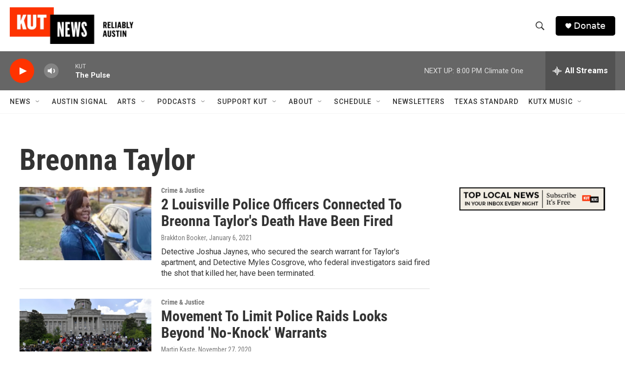

--- FILE ---
content_type: text/html; charset=utf-8
request_url: https://www.google.com/recaptcha/api2/aframe
body_size: 264
content:
<!DOCTYPE HTML><html><head><meta http-equiv="content-type" content="text/html; charset=UTF-8"></head><body><script nonce="cnNYZmsCLgXgYoP22EdtpA">/** Anti-fraud and anti-abuse applications only. See google.com/recaptcha */ try{var clients={'sodar':'https://pagead2.googlesyndication.com/pagead/sodar?'};window.addEventListener("message",function(a){try{if(a.source===window.parent){var b=JSON.parse(a.data);var c=clients[b['id']];if(c){var d=document.createElement('img');d.src=c+b['params']+'&rc='+(localStorage.getItem("rc::a")?sessionStorage.getItem("rc::b"):"");window.document.body.appendChild(d);sessionStorage.setItem("rc::e",parseInt(sessionStorage.getItem("rc::e")||0)+1);localStorage.setItem("rc::h",'1769390287852');}}}catch(b){}});window.parent.postMessage("_grecaptcha_ready", "*");}catch(b){}</script></body></html>